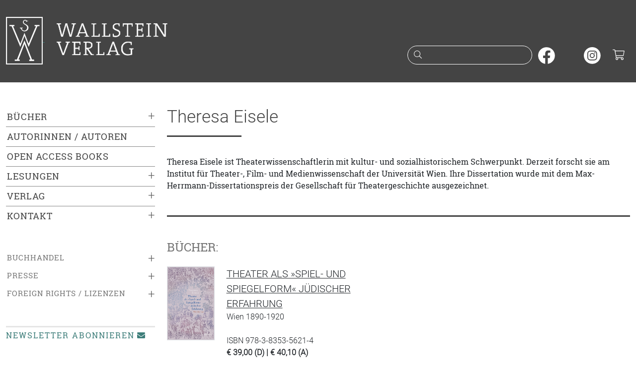

--- FILE ---
content_type: text/html;charset=utf-8
request_url: https://www.wallstein-verlag.de/autoren/theresa-eisele.html
body_size: 4877
content:
<!DOCTYPE html>
<html lang="de">
  <head>
    <meta charset="utf-8">
    <meta name="viewport" content="width=device-width, initial-scale=1, shrink-to-fit=no">
    <meta name="robots" content="index,follow">
    <meta name="msapplication-config" content="none">
    <title>Wallstein Verlag Autoren: Theresa Eisele</title>
    <link rel="apple-touch-icon" size="120x120" href="/bilder/icons/icon-120.png">
    <link rel="apple-touch-icon" size="152x152" href="/bilder/icons/icon-152.png">
    <link rel="apple-touch-icon" size="167x167" href="/bilder/icons/icon-167.png">
    <link rel="apple-touch-icon" size="180x180" href="/bilder/icons/icon-180.png">
    <link rel="icon" size="32x32" href="/bilder/icons/icon-32.png">
    <link rel="icon" size="48x48" href="/bilder/icons/icon-48.png">
    <link rel="icon" size="96x96" href="/bilder/icons/icon-96.png">
    <link rel="icon" size="144x144" href="/bilder/icons/icon-144.png">
    <link rel="icon" size="192x192" href="/bilder/icons/icon-192.png">
    <link rel="icon" size="256x256" href="/bilder/icons/icon-256.png">
    <link rel="icon" size="512x512" href="/bilder/icons/icon-512.png">
    <link rel="apple-touch-icon" href="/bilder/icons/icon-180.png">
    <link rel="shortcut icon" type="image/x-icon" href="/bilder/icons/favicon.ico">
    <link rel="manifest" href="/site.webmanifest">
    <link rel="stylesheet" href="/css/styles1.css">
    <link rel="stylesheet" href="/css/all.min.css">
  </head>
  <body>
    <a href="#inhalt" class="skipper btn btn-wagreen">Zum Hauptinhalt springen</a>
    <a href="#mainmenu" class="skipper btn btn-wagreen">Zur Navigation springen</a>
    <a href="#footer" class="skipper btn btn-wagreen">Zur Fußzeile springen</a>
    <header class="bg-secondary text-white pt-2 pb-3 pb-sm-4">
      <div class="container" id="tops">
        <div class="row">
          <div class="col-10 col-sm-8 col-md-6 col-lg-6">
            <a class="d-inline-block" href="/start.html">
              <img class="d-none d-sm-inline img-fluid mt-1" src="/bilder/wsv.png" width="74" height="96" alt="">
              <img class="img-fluid m-4" src="/bilder/wallstein.png" alt="Logo vom Wallstein Verlag, verlinkt zur Startseite">
            </a>
          </div>
          <div class="col-2 col-sm-4 col-md-6 d-lg-none text-end mt-3">
            <button class="btn text-light p-2" type="button" data-bs-toggle="collapse" data-bs-target="#mainmenu" aria-expanded="false" aria-controls="mainmenu" aria-label="Navigation öffnen"><i class="fal fa-fw fa-lg fa-bars"></i></button>
            <button class="btn text-light p-2" type="button" data-bs-toggle="collapse" data-bs-target="#suche" aria-expanded="false" aria-controls="suche" aria-label="Suchfenster öffnen"><i class="fal fa-fw fa-lg fa-search"></i></button>
            <a class="d-inline-block header-cart font-monospace text-center text-white" href="/warenkorb.html" aria-label="Warenkorb"><i class="fal fa-fw fa-lg fa-shopping-cart"></i></a>
          </div>
          <div class="col-12 col-sm-12 col-md-12 col-lg-6 text-end mt-lg-5 pt-4">
            <form action="/suche.html" method="post" id="searchform" role="search">
              <div class="d-none d-lg-inline">
                <div class="input-rnd border-white me-2">
                  <i class="fal fa-fw fa-search text-white"></i>
                  <input class="text-white" type="search" name="suche" id="headersuche" maxlength="200" onchange="this.form.submit()">
                  <label class="visually-hidden" for="headersuche">Suche nach Büchern oder Autor:innennamen</label>
                </div>
                <a class="d-inline-block me-2" href="https://www.facebook.com/wallstein.verlag" tabindex="-1" target="_blank" rel="noopener" aria-hidden="true"><img src="/bilder/sm/facebook.svg" decoding="async" loading="lazy" width="34" height="34" alt="Wallstein Verlag bei Facebook"></a>
                <a class="d-inline-block me-2" href="https://bsky.app/profile/wallsteinverlag.bsky.social" tabindex="-1" target="_blank" rel="noopener" aria-hidden="true"><img src="/bilder/sm/bluesky.svg" decoding="async" loading="lazy" width="34" height="34" alt="Wallstein Verlag bei Bluesky"></a>
                <a class="d-inline-block me-2" href="https://www.instagram.com/wallsteinverlag/" tabindex="-1" target="_blank" rel="noopener" aria-hidden="true"><img src="/bilder/sm/instagram.svg" decoding="async" loading="lazy" width="34" height="34" alt="Wallstein Verlag bei Instagram"></a>
                <a class="d-inline-block header-cart font-monospace text-white" href="/warenkorb.html" aria-label="Warenkorb ist leer"><i class="fal fa-fw fa-lg fa-shopping-cart"></i></a>
              </div>
            </form>
          </div>
        </div>
      </div>
    </header>
    <div id="suche" class="container d-lg-none bg-secondary text-white collapse">
      <div class="row header-search header-collapse">
        <form action="/suche.html" method="post">
          <label class="visually-hidden" for="collapsesearch">Suche</label>
          <div class="input-group mt-1 mb-3">
            <input class="form-control border-light" type="search" name="suche" id="collapsesearch" placeholder="Suche nach Büchern oder Autor:innennamen">
            <button class="btn btn-outline-light" type="submit" aria-label="Suche starten"><i class="fal fa-search text-white"></i></button>
          </div>
        </form>
      </div>
    </div>
    <main class="container py-lg-5">
      <div class="row">
        <div class="col-12 col-lg-auto mainmenu text-uppercase">
          <nav id="mainmenu" class="collapse out">
            <ul class="list-unstyled menu-content"><li class="collapsed active"><span class="collapsed" data-bs-toggle="collapse" data-bs-target="#menu0" aria-label="Buchkategorien ein- oder ausklappen">&plus;</span><a href="/buecher/neuerscheinungen-1.html">Bücher</a></li><li><ul id="menu0" class="list-unstyled sub-menu ms-2 collapse"><li class=" ms-2"><a href="/buecher/neuerscheinungen-1.html">Neuerscheinungen</a></li><li class="collapsed ms-2 active"><span data-bs-toggle="collapse" data-bs-target="#menu2" aria-label="Unterkategorien ein- oder ausklappen">&plus;</span><a href="/buecher/literatur-1.html">Literatur</a></li><li><ul class="list-unstyled sub-menu collapse mx-4" id="menu2" aria-expanded="false" aria-hidden="true"><li><a href="/buecher/romane-1.html">Romane</a></li>
<li><a href="/buecher/erzaehlungen-1.html">Erzählungen</a></li>
<li><a href="/buecher/lyrik-1.html">Lyrik</a></li>
<li><a href="/buecher/essays-1.html">Essays</a></li>
<li><a href="/buecher/stuecke-1.html">Stücke</a></li>
<li><a href="/buecher/literatur-reihen-1.html">Reihen</a></li>
</ul></li><li class="collapsed ms-2 active"><span data-bs-toggle="collapse" data-bs-target="#menu5" aria-label="Unterkategorien ein- oder ausklappen">&plus;</span><a href="/buecher/editionen-1.html">Editionen</a></li><li><ul class="list-unstyled sub-menu collapse mx-4" id="menu5" aria-expanded="false" aria-hidden="true"><li><a href="/buecher/werkausgaben-1.html">Werkausgaben</a></li>
<li><a href="/buecher/briefe-1.html">Briefe und Briefwechsel, Tagebücher</a></li>
<li><a href="/buecher/18-jahrhundert-editionen-1.html">17. und 18. Jahrhundert</a></li>
<li><a href="/buecher/19-jahrhundert-editionen-1.html">19. Jahrhundert</a></li>
<li><a href="/buecher/20-jahrhundert-editionen-1.html">20. Jahrhundert</a></li>
<li><a href="/buecher/literarischemoderne-1.html">Literarische Moderne</a></li>
</ul></li><li class="collapsed ms-2 active"><span data-bs-toggle="collapse" data-bs-target="#menu72" aria-label="Unterkategorien ein- oder ausklappen">&plus;</span><a href="/buecher/gegenwart-1.html">Gegenwart</a></li><li><ul class="list-unstyled sub-menu collapse mx-4" id="menu72" aria-expanded="false" aria-hidden="true"><li><a href="/buecher/typographische-bibliothek-1.html">Typographische Bibliothek</a></li>
<li><a href="/buecher/aesthetik-des-buches-1.html">Ästhetik des Buches</a></li>
<li><a href="/buecher/sudelblaetter-reihen-1.html">Sudelblätter</a></li>
</ul></li><li class="collapsed ms-2 active"><span data-bs-toggle="collapse" data-bs-target="#menu6" aria-label="Unterkategorien ein- oder ausklappen">&plus;</span><a href="/buecher/geschichte-1.html">Geschichte</a></li><li><ul class="list-unstyled sub-menu collapse mx-4" id="menu6" aria-expanded="false" aria-hidden="true"><li><a href="/buecher/nationalsozialismus-1.html">Nationalsozialismus</a></li>
<li><a href="/buecher/holocaust-1.html">Holocauststudies und Antisemitismusforschung</a></li>
<li><a href="/buecher/juedische-geschichte-1.html">Jüdische Geschichte und Kultur</a></li>
<li><a href="/buecher/biographien-geschichte-1.html">Biographien</a></li>
<li><a href="/buecher/postkolonialismus-1.html">(Post-)Kolonialismus</a></li>
<li><a href="/buecher/geschlechterundkoerper-1.html">Geschlechter und Körper</a></li>
<li><a href="/buecher/publichistory-1.html">Public History</a></li>
<li><a href="/buecher/nordwestdeutschelandesgeschichte-1.html">Nordwestdeutsche Landesgeschichte</a></li>
<li><a href="/buecher/osteuropaeaischegeschichte-1.html">Osteuropäische Geschichte</a></li>
<li><a href="/buecher/wirtschaftsundsozialgeschichte-1.html">Wirtschafts- und Sozialgeschichte</a></li>
<li><a href="/buecher/zeitgeschichte-1.html">Zeitgeschichte</a></li>
<li><a href="/buecher/neuzeit-1.html">Frühe Neuzeit und Neuzeit</a></li>
<li><a href="/buecher/mittelalter-1.html">Mittelalter</a></li>
<li><a href="/buecher/reihen-jahrbuecher-geschichte-1.html">Reihen und Jahrbücher</a></li>
</ul></li><li class="collapsed ms-2 active"><span data-bs-toggle="collapse" data-bs-target="#menu7" aria-label="Unterkategorien ein- oder ausklappen">&plus;</span><a href="/buecher/literaturwissenschaft-1.html">Literaturwissenschaft</a></li><li><ul class="list-unstyled sub-menu collapse mx-4" id="menu7" aria-expanded="false" aria-hidden="true"><li><a href="/buecher/biographien-literaturwissenschaft-1.html">Biographien</a></li>
<li><a href="/buecher/18-jahrhundert-literaturwissenschaft-1.html">17. und 18. Jahrhundert</a></li>
<li><a href="/buecher/19-jahrhundert-literaturwissenschaft-1.html">19. Jahrhundert</a></li>
<li><a href="/buecher/20-jahrhundert-literaturwissenschaft-1.html">20. Jahrhundert</a></li>
<li><a href="/buecher/gegenwart-literaturwissenschaft-1.html">Gegenwart</a></li>
<li><a href="/buecher/reihen-jahrbuecher-literaturwissenschaft-1.html">Reihen und Jahrbücher</a></li>
</ul></li><li class="collapsed ms-2 active"><span data-bs-toggle="collapse" data-bs-target="#menu9" aria-label="Unterkategorien ein- oder ausklappen">&plus;</span><a href="/buecher/kulturwissenschaft-1.html">Kulturwissenschaft und Philosophie</a></li><li><ul class="list-unstyled sub-menu collapse mx-4" id="menu9" aria-expanded="false" aria-hidden="true"><li><a href="/buecher/kulturgeschichte-1.html">Kulturgeschichte</a></li>
<li><a href="/buecher/wissensgeschichte-1.html">Wissensgeschichte</a></li>
<li><a href="/buecher/rechtsgeschichte-1.html">Rechtsgeschichte</a></li>
<li><a href="/buecher/kulturwissenschaft-reihen-1.html">Reihen und Jahrbücher</a></li>
</ul></li><li class=" ms-2"><a href="/buecher/die-horen-1.html">die HOREN</a></li><li class="collapsed ms-2 active"><span data-bs-toggle="collapse" data-bs-target="#menu157" aria-label="Unterkategorien ein- oder ausklappen">&plus;</span><a href="/buecher/konstanz-university-press-1.html">Konstanz University Press</a></li><li><ul class="list-unstyled sub-menu collapse mx-4" id="menu157" aria-expanded="false" aria-hidden="true"><li><a href="/buecher/kup-ethnologie-1.html">Ethnologie</a></li>
<li><a href="/buecher/kup-geschichte-1.html">Geschichte</a></li>
<li><a href="/buecher/kup-kultur-1.html">Kultur</a></li>
<li><a href="/buecher/kup-kunstwissenschaft-1.html">Kunst und Medien</a></li>
<li><a href="/buecher/kup-literatur-1.html">Literaturwissenschaft</a></li>
<li><a href="/buecher/kup-philosophie-1.html">Philosophie</a></li>
<li><a href="/buecher/kup-politik-1.html">Politik</a></li>
<li><a href="/buecher/kup-soziologie-1.html">Soziologie</a></li>
<li><a href="/buecher/kup-wissensgeschichte-1.html">Wissensgeschichte</a></li>
</ul></li><li class=" ms-2"><a href="/buecher/weidle-1.html">Weidle</a></li><li class=" ms-2"><a href="/buecher/reihen-1.html">Reihen</a></li><li class=" ms-2"><a href="https://wallstein-verlag.e-bookshelf.de/" target="_blank" rel="noopener" aria-label="öffnet E-Books in einem neuen Browserfenster">E-Books</a></li></ul></li><li class="border-top"><a href="/autoren.html">Autorinnen / Autoren</a></li><li class="border-top"><a href="/open-access-books.html">Open Access Books</a></li><li class="collapsed active border-top"><span data-bs-toggle="collapse" data-bs-target="#menu114" aria-label="Untermenü ein- oder ausklappen">&plus;</span><a href="/lesungen.html">Lesungen</a></li><li><ul class="list-unstyled sub-menu collapse ms-2" id="menu114" aria-expanded="false" aria-hidden="true"><li><a href="/ausstellungen.html">Ausstellungen</a></li>
<li><a href="/veranstaltungsarchiv.html">Archiv</a></li>
</ul></li><li class="collapsed active border-top"><span data-bs-toggle="collapse" data-bs-target="#menu79" aria-label="Untermenü ein- oder ausklappen">&plus;</span><a href="/verlag.html">Verlag</a></li><li><ul class="list-unstyled sub-menu collapse ms-2" id="menu79" aria-expanded="false" aria-hidden="true"><li><a href="/konstanz-university-press.html">Konstanz University Press</a></li>
<li><a href="/weidle-verlag.html">Weidle Verlag</a></li>
<li><a href="/kooperationspartner.html">Kooperationspartner</a></li>
<li><a href="/open-access.html">Open Access</a></li>
<li><a href="/bmbf-agoah.html">BMFTR-Projekt »AGOAH«</a></li>
<li><a href="/bmbf-projekt-wallstein-oa.html">BMBF-Projekt »Wallstein-OA«</a></li>
<li><a href="/stellenangebote.html">Stellenangebote</a></li>
</ul></li><li class="collapsed active border-top"><span data-bs-toggle="collapse" data-bs-target="#menu81" aria-label="Untermenü ein- oder ausklappen">&plus;</span><a href="/kontakt.html">Kontakt</a></li><li><ul class="list-unstyled sub-menu collapse ms-2" id="menu81" aria-expanded="false" aria-hidden="true"><li><a href="/manuskripte.html">Manuskriptangebote</a></li>
</ul></li></ul>
            <ul class="list-unstyled menu-content menu-sm-content my-5"><li class="collapsed active"><span data-bs-toggle="collapse" data-bs-target="#menu83" aria-label="Untermenü ein- oder ausklappen">&plus;</span><a href="/buchhandel.html">Buchhandel</a></li><li><ul class="list-unstyled sub-menu collapse ms-3" id="menu83" aria-expanded="false" aria-hidden="true"><li><a href="/verlagsvertretung.html">Verlagsvertretung</a></li><li><a href="/verlagskataloge.html">Verlagskataloge</a></li><li><a href="/newsletter.html">Newsletter</a></li></ul></li><li class="collapsed active"><span data-bs-toggle="collapse" data-bs-target="#menu88" aria-label="Untermenü ein- oder ausklappen">&plus;</span><a href="/presse.html">Presse</a></li><li><ul class="list-unstyled sub-menu collapse ms-3" id="menu88" aria-expanded="false" aria-hidden="true"><li><a href="/pressematerial.html">Materialien zum Download</a></li><li><a href="/rezensionsexemplare.html">Rezensionsexemplare</a></li></ul></li><li class="collapsed active"><span data-bs-toggle="collapse" data-bs-target="#menu91" aria-label="Untermenü ein- oder ausklappen">&plus;</span><a href="/lizenzen.html">Foreign Rights / Lizenzen</a></li><li><ul class="list-unstyled sub-menu collapse ms-3" id="menu91" aria-expanded="false" aria-hidden="true"><li><a href="/foreign-rights.html">Foreign Rights</a></li><li><a href="/rights-catalogue-1.html">Rights Catalogue</a></li></ul></li></ul>
            <ul class="list-unstyled menu-content menu-sm-content d-block d-lg-none my-5"><li><a href="/impressum.html">Impressum</a></li><li><a href="/datenschutz.html">Datenschutzerklärung</a></li><li><a href="/barrierefreiheit.html">Barrierefreiheit</a></li><li><a href="/agb.html">AGB</a></li></ul>
            <a class="d-none d-lg-block menu-newsletter mb-2" href="/newsletter.html">Newsletter abonnieren<i class="fas fa-fw fa-envelope ms-1"></i></a>
            <div class="d-block d-lg-none pb-3 text-center text-primary">
              <a href="https://www.facebook.com/wallstein.verlag" target="_blank" rel="nofollow" aria-label="unsere Facebook-Seite besuchen"><i class="fab fa-2x fa-facebook-square m-2"></i></a>
              <a href="https://www.instagram.com/wallsteinverlag/" target="_blank" rel="nofollow" aria-label="unsere Instagram-Seite besuchen"><i class="fab fa-2x fa-instagram m-2"></i></a>
              <a href="/newsletter.html" aria-label="unseren Newsletter abonnieren"><i class="fal fa-2x fa-envelope m-2"></i></a>
            </div>
          </nav>
        </div>
        <div class="col my-4 my-lg-0" id="inhalt">
  <div class="row">
    <div class="col-12 col-sm-12 col-md-12"><h1 class="text-rol text-bt underliner">Theresa Eisele</h1><br>Theresa Eisele ist Theaterwissenschaftlerin mit kultur- und sozialhistorischem Schwerpunkt. Derzeit forscht sie am Institut für Theater-, Film- und Medienwissenschaft der Universität Wien. Ihre Dissertation wurde mit dem Max-Herrmann-Dissertationspreis der Gesellschaft für Theatergeschichte ausgezeichnet.<br><br></div>
    <div class="col-12"><hr class="my-4"></div>
    <div class="col-12"><div class="row"><div class="col-12 col-sm-12 col-md-12 mt-4 mb-3"><h2 class="h4 text-ros text-uppercase text-wagrey">Bücher:</h2></div><div class="col-12 col-md-6 mb-3 text-rol"><div class="row"><div class="col-3 mb-4"><a href="/9783835356214-theater-als-spiel-und-spiegelform-juedischer-erfahrung.html" tabindex="-1" aria-hidden="true"><img class="img-fluid border" src="/media/cover/9783835356214m.png" alt="Buchcover: Theater als »Spiel- und Spiegelform« jüdischer Erfahrung"></a></div><div class="col-9"><a class="lead text-uppercase link-dark link-offset-2 link-underline-opacity-50" href="/9783835356214-theater-als-spiel-und-spiegelform-juedischer-erfahrung.html">Theater als »Spiel- und Spiegelform« jüdischer Erfahrung</a><br>Wien 1890-1920<br><br>ISBN 978-3-8353-5621-4<br><strong>€ 39,00 (D) | € 40,10 (A)</strong><br><br></div></div></div></div></div>
    <div class="col-12"></div>
  </div>
    <div class="d-none d-sm-block z-3"><a class="topper topper-main rounded-1" href="#tops"><i class="fas fa-chevron-up"></i> nach oben</a></div>
        </div>
      </div>
    </main>
    <footer>
      <div class="container lh-lg border-top border-secondary border-3 py-4 mt-5" id="footer">
        <div class="row">
          <div class="d-none d-lg-block col-lg-3 text-sm-start"><span class="lead">Wallstein Verlag GmbH</span><br>Bücher mit Anspruch. Seit 1986, mit Fokus auf Geisteswissenschaften und Belletristik.</div>
          <div class="col-12 col-sm-5 col-lg-3 text-sm-start text-truncate">
            <span class="lead">Kontakt</span><br>
            <address class="m-0">Wallstein Verlag GmbH<br>Geiststraße 11, 37073 Göttingen<br></address>
            <i class="fal fa-fw fa-flip-horizontal fa-phone"></i> +49 (0)551 / 548 98-0<br>
            <i class="fal fa-fw fa-envelope"></i> info@wallstein-verlag.de<br>
            <hr class="hr-light d-block d-sm-none"><br>
          </div>
          <div class="d-none d-sm-block col-sm-3 col-lg-3 text-sm-start text-truncate">
            <span class="lead">Verlag</span><br>
            <a href="/buecher/neuerscheinungen-1.html">Bücher</a><br>
            <a href="/autoren.html">Autoren</a><br>
            <a href="/lesungen.html">Veranstaltungen</a><br>
            <a href="/verlagskataloge.html">Verlagskataloge</a><br>
            <a href="/newsletter .html">Newsletter </a><br>
            <br>
          </div>
          <div class="d-none d-sm-block col-sm-4 col-lg-3 text-sm-start text-truncate"><span class="lead">Rechtliches</span><br><a href="/versandinformationen.html">Versandinformationen</a><br><a href="/datenschutz.html">Datenschutzerklärung</a><br><a href="/barrierefreiheit.html">Barrierefreiheit</a><br><a href="/agb.html">AGB und Widerrufsrecht</a><br><a href="/produktsicherheit.html">Produktsicherheit</a><br><a href="/impressum.html">Impressum</a><br></div>
        </div>
        <div class="row my-2">
          <div class="col-12 col-sm-6 my-2">Copyright &copy; 2026 Wallstein Verlag</div>
          <div class="col-12 col-sm-6 my-2 text-sm-end smlogo">
            <a class="d-inline-block rounded-circle" href="https://www.facebook.com/wallstein.verlag" target="_blank" rel="noopener"><img src="/bilder/sm/facebook.svg" decoding="async" loading="lazy" width="33" height="33" alt="Wallstein Verlag bei Facebook"></a>
            <a class="d-inline-block rounded-circle" href="https://bsky.app/profile/wallsteinverlag.bsky.social" target="_blank" rel="noopener"><img src="/bilder/sm/bluesky.svg" decoding="async" loading="lazy" width="33" height="33" alt="Wallstein Verlag bei Bluesky"></a>
            <a class="d-inline-block rounded-circle" href="https://www.instagram.com/wallsteinverlag/" target="_blank" rel="noopener"><img src="/bilder/sm/instagram.svg" decoding="async" loading="lazy" width="33" height="33" alt="Wallstein Verlag bei Instagram"></a>
          </div>
        </div>
      </div>
    </footer>
    <script src="/js/jquery-3.7.1.min.js"></script>
    <script src="/js/bootstrap.bundle.min.js"></script>
    <script>
    $(document).ready(function () {
        $('.icon-search').click(function(){$('.header-search').slideToggle(250);});
        $(window).scroll(function() {
        	if ($(window).scrollTop() > 1000) {
        		$('.topper').fadeIn('slow');
        	} else {
        		$('.topper').fadeOut('slow');
        	}
        });
        $('#mainmenu [data-bs-toggle="collapse"]').on('click', function() {
            var $this = $(this);
            var expanded = $this.attr('aria-expanded') === 'true';

            $this.attr('aria-expanded', !expanded).html(expanded ? '&ndash;' : '&plus;');
        });
    });
    const tooltipTriggerList = document.querySelectorAll('[data-bs-toggle="tooltip"]');
    const tooltipList = [...tooltipTriggerList].map(tooltipTriggerEl => new bootstrap.Tooltip(tooltipTriggerEl));
    </script>
  </body>
</html>
